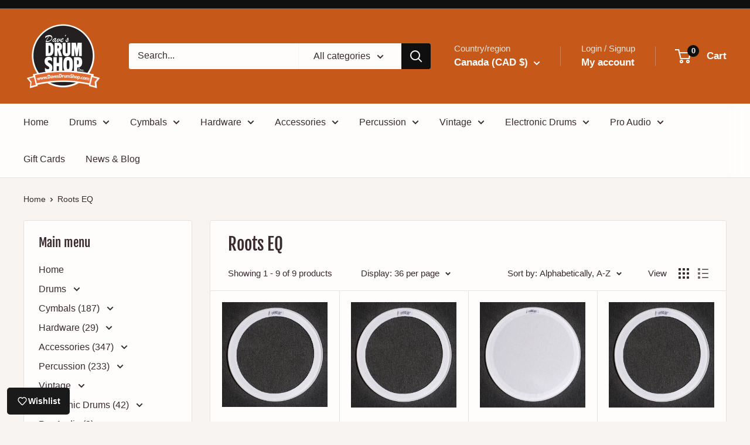

--- FILE ---
content_type: text/javascript
request_url: https://davesdrumshop.com/cdn/shop/t/83/assets/custom.js?v=102476495355921946141764645153
body_size: -735
content:
//# sourceMappingURL=/cdn/shop/t/83/assets/custom.js.map?v=102476495355921946141764645153
